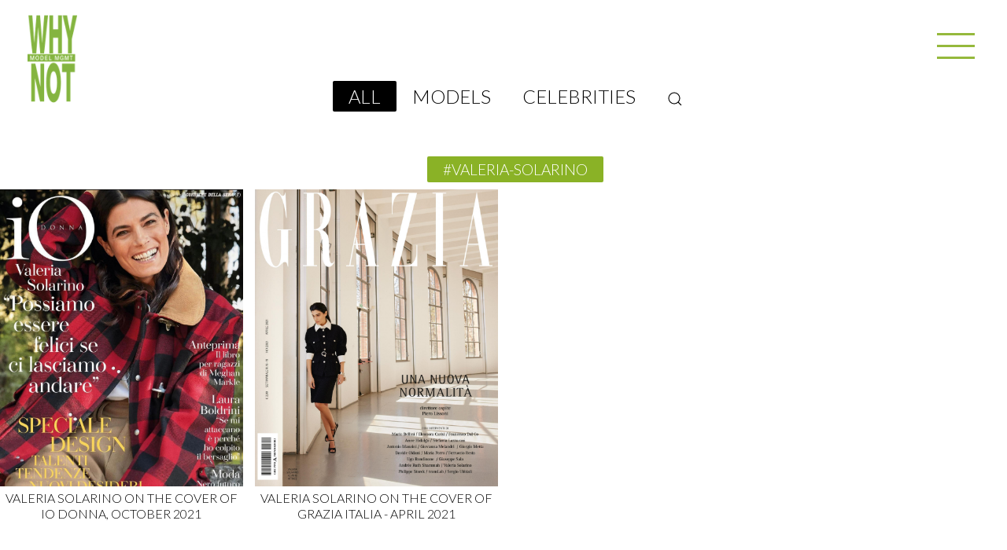

--- FILE ---
content_type: text/html; charset=utf-8
request_url: https://www.whynotmodels.com/news/en/talents/tag/valeria-solarino
body_size: 3219
content:


<!DOCTYPE html><html lang="en"><head><meta charset="UTF-8"><meta name="description" content="Modeling agency and model management in Milano, fashion week, new faces, models for any event in Europe"><meta name="viewport" content="width=device-width, initial-scale=1"><link rel="shortcut icon" href="/static/fe/img/favicon.ico" type="image/x-icon"><title>Why Not Models agency :: model management Milano, Europe</title><link href="https://fonts.googleapis.com/css?family=Lato:100,300,400" rel="stylesheet"><script src="/static/fe/jquery-3.7.1.min.js"></script><link rel="stylesheet" href="/static/fe/uikit-3.22.2/css/uikit.min.css"><script src="/static/fe/uikit-3.22.2/js/uikit.min.js"></script><script src="/static/fe/uikit-3.22.2/js/uikit-icons.min.js"></script><link rel="stylesheet" type="text/css" href="/static/fe/css/9a.css" media="all"></head><body><a href="/"><img id="logo" src="/static/fe/img/logo.png" alt="logo"></a><span  id="menuicon" data-uk-icon="icon: menu;ratio:3" data-uk-toggle="target: #menu" ></span><div id="menu" data-uk-offcanvas="mode: pull;flip: true"><div class="uk-offcanvas-bar"><ul class="uk-nav uk-nav-default topspace"><li><a href="/" >HOME</a></li><li>&nbsp;</li><li><a href="/men" >MEN</a></li><li><a href="/women" >WOMEN</a></li><li><a href="/celebrities" >CELEBRITIES</a></li><li>&nbsp;</li><li><a href="/news" class="selected">HIGHLIGHTS</a></li><li>&nbsp;</li><li>&nbsp;</li><li class="uk-nav-divider"></li><li><a href="/getscouted" >GET SCOUTED</a></li></ul></div></div><script>
$(function()
	{
	var req = document.location.toString();
	if (req.match('#')) { 
	var anchor = req.split('#')[1];
	if (anchor) 
		{
			$(".uk-search").toggle();
			$("#search").focus();
			$("#tagmenu").toggle();
		}
	} 
	
	}
);
</script><div id="content"><div class="sectionbar blogmenu"><ul><li class="uk-active"><a href="/news/en">ALL</a></li><li ><a href="/news/en/models">MODELS</a></li><li ><a href="/news/en/celebrities">CELEBRITIES</a></li><li id="searchtoggle"><a href="#" data-uk-icon="icon: search"></a></li></ul></div><form action="/newssearch/en" autocomplete="off" class="uk-search uk-width-1-2  uk-sdearch-large uk-search-default" style="display: none;" method="post"><input type="hidden" name="csrfmiddlewaretoken" value="oMshljXcciec7VTmySfYQn5vUxpMcsAwTUPeWHpMgIxn163Wfzm5Bg12M3nJzUl8"><span data-uk-search-icon></span><input id="search" name="keyword" value="" class="uk-search-input" type="search" placeholder=""></form><div class="sectionbar" id="tagmenu"><ul><li>&nbsp;</li><li class="uk-active"><a href="">#valeria-solarino</a></li><li>&nbsp;</li></ul></div><!-- #tagmenu --></div><div class="uk-position-relative uk-visible-toggle uk-light" tabindex="-1"><ul class=" uk-child-width-1-4@s uk-child-width-1-4@ uk-grid uk-grid-small"><li class="bpost"><div class="cut4 uk-flex"><a href="/read/2021-11-01-valeria-solarino-on-the-cover-of-io-donna-october-2021"><img src="/f/blog/c48f02b6-39e0-4a52-8b00-de6c18a03b99/h-7810_68490d8c-6128-4578-8e1d-e62ae9dd3e96.JPG" alt="post image"></a></div><h2><a href="/read/2021-11-01-valeria-solarino-on-the-cover-of-io-donna-october-2021">
            VALERIA SOLARINO ON THE COVER OF IO DONNA, OCTOBER 2021
           
            </a></h2></li><li class="bpost"><div class="cut4 uk-flex"><a href="/read/2021-04-19-valeria-solarino-on-the-cover-of-grazia-italia-april-2021"><img src="/f/blog/6e4d5833-f396-4d4a-9008-3772470cb62e/h-7598_001_GR19_2021_Cover_edicola.jpg" alt="post image"></a></div><h2><a href="/read/2021-04-19-valeria-solarino-on-the-cover-of-grazia-italia-april-2021">
            VALERIA SOLARINO ON THE COVER OF GRAZIA ITALIA - APRIL 2021
           
            </a></h2></li></ul></div><div id="blosgpager"></div><script>
$("#searchtoggle").on("click",function(){
    $(".uk-search").toggle();
    $("#search").focus();
    $("#tagmenu").toggle();
    })
</script><footer><div id="contacts"><div class="boxleft"><img id="biglogo" src="/static/fe/img/big-green-logo.png" alt="big logo"><div class="address_wrp"><strong>WHY NOT MODEL MANAGEMENT</strong><br><div class="address">
      via Morimondo, 26<br>20143 Milano ITALY<br>
      ph +39 02 485331<br>fax +39 02 48533340<br></div><span><a href="https://www.google.it/maps/place/Why+Not+Model+Management/@45.4452042,9.1478431,17z/data=!4m2!3m1!1s0x4786c15a2677f2fd:0x9a9e24c81cbf4de0" target="_blank"><img src="/static/fe/img/map-marker-icon.png" alt="icon marker image"></a></span></div><div class="social"><a data-uk-icon="icon:facebook;ratio:1.5" href="https://www.facebook.com/pages/Why-Not-Models/163120263706064" target="_blank"></a><a data-uk-icon="icon:instagram;ratio:1.5" href="https://instagram.com/whynotmodels" target="_blank"></a><br><br><a href="#" onclick="changeLanguage('en')">English</a>&nbsp;|&nbsp; <a href="#" onclick="changeLanguage('zh-hans')">中文</a></div><a href="//www.iubenda.com/privacy-policy/809532" class="iubenda-nostyle no-brand iub-legal-only iubenda-embed" title="Privacy Policy">Privacy &amp; Cookie Policy</a><script>(function (w,d) {var loader = function () {var s = d.createElement("script"), tag = d.getElementsByTagName("script")[0]; s.src = "//cdn.iubenda.com/iubenda.js"; tag.parentNode.insertBefore(s,tag);}; if(w.addEventListener){w.addEventListener("load", loader, false);}else if(w.attachEvent){w.attachEvent("onload", loader);}else{w.onload = loader;}})(window, document);</script></div><div class="boxright"><br><span>celebrities</span><a href="mailto:anna.peggion@whynotmodels.com">Anna Peggion</a><br><a href="mailto:maura.cantatore@whynotmodels.com">Maura Cantatore</a><br><a href="mailto:antonella.bergomi@whynotmodels.com">Antonella Bergomi</a><br><a href="mailto:manuela.carrozza@whynotmodels.com">Manuela Carrozza</a><br><br><span>art department</span><a href="mailto:laura.casali@whynotmodels.com">Laura Casali</a><br><br><br><span>accounting</span><a href="mailto:stefania.fabbro@whynotmodels.com">Stefania Fabbro</a><br><a href="mailto:ilaria.spinelli@whynotmodels.com">Ilaria Spinelli</a><br><a href="mailto:gerardina.rinaldi@whynotmodels.com">Gerardina Rinaldi</a><br><a href="mailto:vanessa.evandri@whynotmodels.com">Vanessa Evandri</a><br><a href="mailto:valeria.selle@whynotmodels.com">Valeria Selle</a><br><a href="mailto:veronica.boarolo@whynotmodels.com">Veronica Boarolo</a><br></div><div class="boxright"><span>women division</span><a href="mailto:marzia.bava@whynotmodels.com">Marzia Bava</a><br><a href="mailto:alessandra.donghi@whynotmodels.com">Alessandra Donghi</a><br><a href="mailto:gabriele.marchi@whynotmodels.com">Gabriele Marchi</a><br><a href="mailto:lucia.bernocchi@whynotmodels.com">Lucia Bernocchi</a><br><a href="mailto:stefania.iacovino@whynotmodels.com">Stefania Iacovino</a><br><a href="mailto:teizeen.haji@whynotmodels.com">Teizeen Haji</a><br><a href="mailto:fabio.verdolino@whynotmodels.com">Fabio Verdolino</a><br><a href="mailto:carolina.andrianopoli@whynotmodels.com">Carolina Andrianopoli</a><br><br><span class="smaller">women photo submission</span><a href="/getscouted">Get Scouted</a><br><br><span>men division</span><a href="mailto:marianna.raota@whynotmodels.com">Marianna Raota</a><br><a href="mailto:ludovica.re@whynotmodels.com">Ludovica Re</a><br><a href="mailto:alvida.kuci@whynotmodels.com">Alvida Kuci</a><br><br><span class="smaller">men photo submission</span><a href="/getscouted">Get Scouted</a></div><form id="lang-form" action="/i18n/setlang/" method="post" style="display: none;"><input type="hidden" name="csrfmiddlewaretoken" value="oMshljXcciec7VTmySfYQn5vUxpMcsAwTUPeWHpMgIxn163Wfzm5Bg12M3nJzUl8"><input type="hidden" name="language" id="lang-input"></form></div></footer><script>
    function changeLanguage(lang) {
        document.getElementById("lang-input").value = lang;
        document.getElementById("lang-form").submit();
    }
</script></body></html>